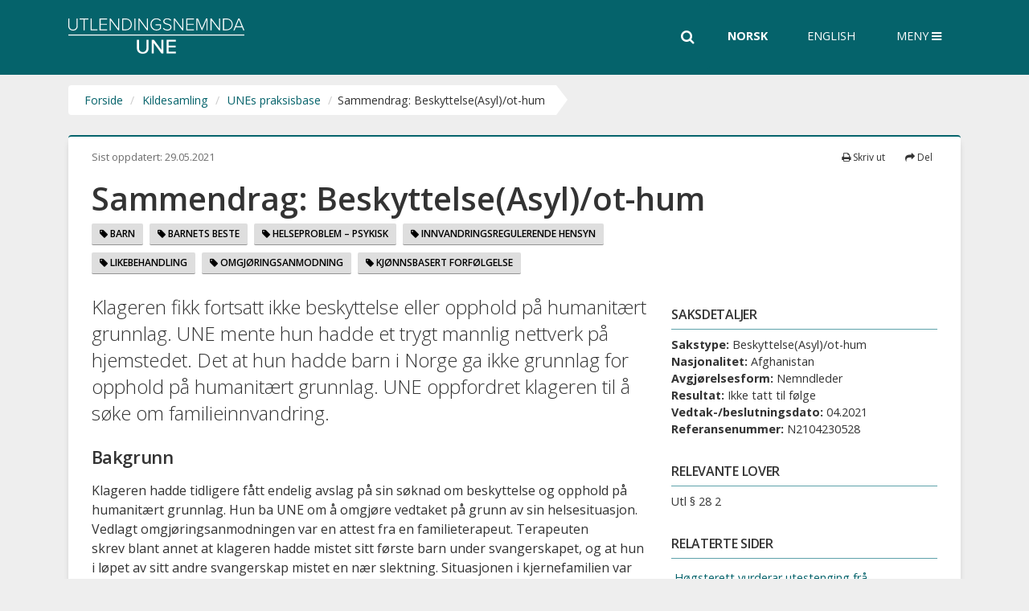

--- FILE ---
content_type: text/html; charset=utf-8
request_url: https://www.une.no/kildesamling/praksisbase-landingsside/2021/april/n2104230528/
body_size: 11222
content:

<!DOCTYPE html>
<!--[if IE 8 ]>    <html class="ie8" lang="no"> <![endif]-->
<!--[if IE 9 ]>    <html class="ie9" lang="no"> <![endif]-->
<!--[if (gt IE 9)|!(IE)]><!-->
<html lang="no">
<!--<![endif]-->
<head>
    <meta charset="utf-8" />
    <meta http-equiv="X-UA-Compatible" content="IE=edge" />
    <meta name="viewport" content="width=device-width, initial-scale=1.0" />
    <!--FavIcons start-->
    <link href="/Static/dist/main.css?v=26_01_17" rel="stylesheet" />
    <link rel="shortcut icon" href="/favicon.ico" type="image/x-icon" />
    <link rel="icon" href="/favicon.ico" type="image/x-icon" />
    <link rel="apple-touch-icon" sizes="57x57" href="/Static/img/Fav/apple-touch-icon-57x57.png" />
    <link rel="apple-touch-icon" sizes="114x114" href="/Static/img/Fav/apple-touch-icon-114x114.png" />
    <link rel="apple-touch-icon" sizes="72x72" href="/Static/img/Fav/apple-touch-icon-72x72.png" />
    <link rel="apple-touch-icon" sizes="144x144" href="/Static/img/Fav/apple-touch-icon-144x144.png" />
    <link rel="apple-touch-icon" sizes="60x60" href="/Static/img/Fav/apple-touch-icon-60x60.png" />
    <link rel="apple-touch-icon" sizes="120x120" href="/Static/img/Fav/apple-touch-icon-120x120.png" />
    <link rel="apple-touch-icon" sizes="76x76" href="/Static/img/Fav/apple-touch-icon-76x76.png" />
    <link rel="apple-touch-icon" sizes="152x152" href="/apple-touch-icon.png" />
    <link rel="icon" type="image/png" href="/Static/img/Fav/favicon-192.png" sizes="192x192" />
    <link rel="icon" type="image/png" href="/Static/img/Fav/favicon-128.png" sizes="128x128" />
    <link rel="icon" type="image/png" href="/Static/img/Fav/favicon-96x96.png" sizes="96x96" />
    <link rel="icon" type="image/png" href="/Static/img/Fav/favicon-32x32.png" sizes="32x32" />
    <link rel="icon" type="image/png" href="/Static/img/Fav/favicon-16x16.png" sizes="16x16" />
    <meta name="application-name" content="Utlendingsnemnda" />
    <meta name="msapplication-TileColor" content="#FFFFFF" />
    <meta name="msapplication-TileImage" content="~/Static/img/Fav/mstile-144x144.png" />
    <meta name="msapplication-square70x70logo" content="~/Static/img/Fav/mstile-70x70.png" />
    <meta name="msapplication-square150x150logo" content="~/Static/img/Fav/mstile-150x150.png" />
    <link rel="preconnect" href="https://fonts.googleapis.com">
    <link rel="preconnect" href="https://fonts.gstatic.com" crossorigin>

    <!--FavIcons end-->

    <title>Sammendrag: Beskyttelse(Asyl)/ot-hum  - Utlendingsnemnda (UNE) </title>

    <link href="https://www.une.no/kildesamling/praksisbase-landingsside/2021/april/n2104230528/" rel="canonical" />
    

    <link href="https://fonts.googleapis.com/css2?family=Open+Sans:ital,wght@0,300;0,400;0,500;0,600;0,700;0,800;1,300;1,400;1,600&display=swap" rel="stylesheet">
    <link href="//maxcdn.bootstrapcdn.com/font-awesome/4.6.3/css/font-awesome.min.css" rel="stylesheet" integrity="sha384-T8Gy5hrqNKT+hzMclPo118YTQO6cYprQmhrYwIiQ/3axmI1hQomh7Ud2hPOy8SP1" crossorigin="anonymous">


    

    

    <!-- Google Tag Manager -->
    <script>
    (function(w,d,s,l,i){w[l]=w[l]||[];w[l].push({'gtm.start':
    new Date().getTime(),event:'gtm.js'});var f=d.getElementsByTagName(s)[0],
    j=d.createElement(s),dl=l!='dataLayer'?'&l='+l:'';j.async=true;j.src=
    'https://www.googletagmanager.com/gtm.js?id='+i+dl+ '&gtm_auth=nAFv2MUUc8py6xT-YiwEdw&gtm_preview=env-2&gtm_cookies_win=x';f.parentNode.insertBefore(j,f);
        })(window, document, 'script', 'dataLayer', 'GTM-K8PS7S');
    </script>
    <!-- End Google Tag Manager -->
    
    

    <!-- Google tag (gtag.js) -->
    <script async src="https://www.googletagmanager.com/gtag/js?id=G-0CCX5PVC05"></script>
    <script>
        window.dataLayer = window.dataLayer || [];
        function gtag(){dataLayer.push(arguments);}
        gtag('js', new Date());

        gtag('config', "G-0CCX5PVC05");
    </script>
</head>
<body class="casesummarypage">
    <noscript>
        <div class="container">
            <div class="alert alert-warning" role="alert">
                <h1><small>Har du skrudd av JavaScript i nettleseren din? For at www.une.no skal fungere best mulig, må du skru på JavaScript.</small></h1>
            </div>
        </div>
    </noscript>

    

    

    

<div id="une">



<header class="header-wrapper ">

    <div class="hiddenShortcuts hidden-sm">
        <div>
            <a href="#une-content" tabindex="1">Innhold</a>
        </div>
    </div>

    <input tabindex="-1" type="checkbox" class="une-menu-state" aria-hidden="true" aria-label="menu-state" id="une-menu-state" />

    <div class="container">

        <div class="une-header-main">
            <div class="une-header-inner">

                <div class="une-logo">
                    <a href="/">

                        <div class="text-logo sr-only">
                            <div class="text-logo-h1">Utlendingsnemnda</div>
                            <div class="text-logo-abbr">UNE</div>
                        </div>
                    </a>
                </div>

                    <form role="search" id="header_search_form" aria-label="Hovedsøk" action="/sok/" method="get" class="input-group">
                        <div>
                            <label for="search" class="sr-only">Søk i hele nettsiden</label>
                            <input name="q" style="display:none;" id="search" type="text" class="form-control header-search" placeholder="Skriv søkeord" />
                            <span class="input-group-btn full-height-buttons">
                                <button type="button" id="header_search_toggle" class="btn btn-default header-search-toggle" title="Søk">
                                    <span class="sr-only">Søk</span><i class="fa fa-search" aria-hidden="true"></i>
                                </button>
                            </span>
                        </div>
                    </form>

                <div class="hidden-xs full-height-buttons" style="z-index: 10">
                    

    <ul class="list-inline language-buttons">
                <li class="active">
                    Norsk
                </li>
                <li>
                    <a href="/en/sources/praksisbase-landingsside/2021/april/n2104230528/">English</a>
                </li>
    </ul>

                </div>

                <nav class="une-menu-trigger full-height-buttons" aria-label="Hovedmeny">

                    <button type="button" aria-controls="une-menu" Søk class="open-menu" aria-expanded="false">
                        <span class="une-menu-label une-menu-label-open">Meny <i class="fa fa-bars" aria-hidden="true"></i></span>
                        <span class="une-menu-label une-menu-label-close">Lukk <i class="fa fa-times" aria-hidden="true"></i></span>
                    </button>

                </nav>
            </div>
        </div>
    </div>

    <div id="une-menu" class="une-menu" aria-hidden="true">
        <div class="une-menu-outer-container container">
            <div class="une-menu-inner-container ">
                <div class="visible-xs">
                    

    <ul class="list-inline language-buttons">
                <li class="active">
                    Norsk
                </li>
                <li>
                    <a href="/en/sources/praksisbase-landingsside/2021/april/n2104230528/">English</a>
                </li>
    </ul>

                </div>

                    <ul aria-label="Hovedmeny">
                            <li class="menu-toplevel-bullet  ">
                                <div class="menu-toplevel-container">

                                        <a class="" style="" href="/ventetider/">
                                                        <div class="menu-toplevel-item-with-icon">
                <img class="hidden-xs" src="/globalassets/ikoner/gronn-66-px/gronn_saksbehandlingstider.png" aria-hidden="true" alt="navigation-icon" /><span class="title">Ventetider</span>
            </div>

                                        </a>
                                </div>
                                <div class="menu-sublevel-container">
                                </div>

                            </li>
                            <li class="menu-toplevel-bullet  ">
                                <div class="menu-toplevel-container">

                                        <a class=""
                               style=""
                               href="/saken-din/">
                                                        <div class="menu-toplevel-item-with-icon">
                <img class="hidden-xs" src="/globalassets/ikoner/gronn-66-px/gronn_saksbehandling-i-une.png" aria-hidden="true" alt="navigation-icon" /><span class="title">Saken din</span>
            </div>

                                        </a>
                                        <button type="button" class="btn btn-link mobile-arrow-toggle" aria-expanded="false">
                                            <span class="sr-only">Utvid undermeny</span>
                                            <i class="fa fa-chevron-down" aria-hidden="true"></i>
                                        </button>
                                </div>
                                <div class="menu-sublevel-container">
                                        <ul>
                                                <li>

                                                    <a class="" href="/saken-din/saksbehandling/">
                                                        Saksbehandlingen i tre steg
                                                    </a>
                                                </li>
                                                <li>

                                                    <a class="" href="/saken-din/til-deg-som-har-sak-i-une/">
                                                        Til deg som har sak i UNE
                                                    </a>
                                                </li>
                                                <li>

                                                    <a class="" href="/saken-din/hvilke-saker-blir-behandlet-i-nemndmote/">
                                                        Saker i nemndm&#xF8;te
                                                    </a>
                                                </li>
                                                <li>

                                                    <a class="" href="/saken-din/omgjoringsanmodning/">
                                                        Uenig i UNEs vedtak?
                                                    </a>
                                                </li>
                                                <li>

                                                    <a class="" href="/saken-din/har-du-fatt-beskjed-om-aa-reise-fra-norge/">
                                                        Skal du reise fra Norge?
                                                    </a>
                                                </li>
                                                <li>

                                                    <a class="" href="/saken-din/skjemaer/">
                                                        Skjemaer
                                                    </a>
                                                </li>
                                                <li>

                                                    <a class="" href="/saken-din/dine-personopplysninger/">
                                                        Behandling av personopplysninger
                                                    </a>
                                                </li>
                                                <li>

                                                    <a class="" href="/saken-din/saksforberedende-samtale/">
                                                        Saksforberedende samtale
                                                    </a>
                                                </li>
                                        </ul>
                                </div>

                            </li>
                            <li class="menu-toplevel-bullet  ">
                                <div class="menu-toplevel-container">

                                        <a class=""
                               style=""
                               href="/nemndmote/">
                                                        <div class="menu-toplevel-item-with-icon">
                <img class="hidden-xs" src="/globalassets/ikoner/gronn-66-px/gronn_nemndmote.png" aria-hidden="true" alt="navigation-icon" /><span class="title">Nemndm&#xF8;te</span>
            </div>

                                        </a>
                                        <button type="button" class="btn btn-link mobile-arrow-toggle" aria-expanded="false">
                                            <span class="sr-only">Utvid undermeny</span>
                                            <i class="fa fa-chevron-down" aria-hidden="true"></i>
                                        </button>
                                </div>
                                <div class="menu-sublevel-container">
                                        <ul>
                                                <li>

                                                    <a class="" href="/nemndmote/du-som-skal-i-nemdmote/">
                                                        Du som skal i et nemndm&#xF8;te
                                                    </a>
                                                </li>
                                                <li>

                                                    <a class="" href="/nemndmote/for-advokater/">
                                                        For fullmektigar og advokatar
                                                    </a>
                                                </li>
                                                <li>

                                                    <a class="" href="/nemndmote/for-nemndmedlemmer/">
                                                        For nemndmedlemmer
                                                    </a>
                                                </li>
                                                <li>

                                                    <a class="" href="/nemndmote/for-tolker/">
                                                        For tolker
                                                    </a>
                                                </li>
                                                <li>

                                                    <a class="" href="/nemndmote/for-barn/">
                                                        Barn som skal i nemndm&#xF8;te
                                                    </a>
                                                </li>
                                                <li>

                                                    <a class="" href="/nemndmote/for-representanter-og-verger/">
                                                        For representanter og verger
                                                    </a>
                                                </li>
                                        </ul>
                                </div>

                            </li>
                            <li class="menu-toplevel-bullet  ">
                                <div class="menu-toplevel-container">

                                        <a class=""
                               style=""
                               href="/sakstyper/">
                                                        <div class="menu-toplevel-item-with-icon">
                <img class="hidden-xs" src="/globalassets/ikoner/gronn-66-px/gronn_sakstyper-og-asylland.png" aria-hidden="true" alt="navigation-icon" /><span class="title">Sakstyper og asylland</span>
            </div>

                                        </a>
                                        <button type="button" class="btn btn-link mobile-arrow-toggle" aria-expanded="false">
                                            <span class="sr-only">Utvid undermeny</span>
                                            <i class="fa fa-chevron-down" aria-hidden="true"></i>
                                        </button>
                                </div>
                                <div class="menu-sublevel-container">
                                        <ul>
                                                <li>

                                                    <a class="" href="/sakstyper/familieinnvandring/">
                                                        Familieinnvandring
                                                    </a>
                                                </li>
                                                <li>

                                                    <a class="" href="/sakstyper/utvisning/">
                                                        Utvisning
                                                    </a>
                                                </li>
                                                <li>

                                                    <a class="" href="/sakstyper/norsk-statsborgerskap/">
                                                        Statsborgerskap
                                                    </a>
                                                </li>
                                                <li>

                                                    <a class="" href="/sakstyper/tilbakekall/">
                                                        Tilbakekall- og opph&#xF8;rssaker
                                                    </a>
                                                </li>
                                                <li>

                                                    <a class="" href="/sakstyper/eos-saker/">
                                                        E&#xD8;S-saker
                                                    </a>
                                                </li>
                                                <li>

                                                    <a class="" href="/sakstyper/dublinsaker/">
                                                        Dublin-saker
                                                    </a>
                                                </li>
                                                <li>

                                                    <a class="" href="/sakstyper/arbeidstillatelse/">
                                                        Arbeidssaker
                                                    </a>
                                                </li>
                                                <li>

                                                    <a class="" href="/sakstyper/Utlendingspass-og-reisebevis/">
                                                        Utlendingspass og reisebevis
                                                    </a>
                                                </li>
                                                <li>

                                                    <a class="" href="/sakstyper/studietillatelse/">
                                                        Studiesaker
                                                    </a>
                                                </li>
                                                <li>

                                                    <a class="" href="/sakstyper/beskyttelseasyl/">
                                                        Beskyttelse/asyl
                                                    </a>
                                                </li>
                                                <li>

                                                    <a class="" href="/sakstyper/beskyttelseasyl/praksis-i-asylsaker-fra-afghanistan/">
                                                        Afghanistan
                                                    </a>
                                                </li>
                                                <li>

                                                    <a class="" href="/sakstyper/beskyttelseasyl/eritrea/">
                                                        Eritrea
                                                    </a>
                                                </li>
                                                <li>

                                                    <a class="" href="/sakstyper/beskyttelseasyl/ukraina/">
                                                        Ukraina
                                                    </a>
                                                </li>
                                                <li>

                                                    <a class="" href="/sakstyper/beskyttelseasyl/somalia/">
                                                        Somalia
                                                    </a>
                                                </li>
                                                <li>

                                                    <a class="" href="/sakstyper/beskyttelseasyl/etiopia/">
                                                        Etiopia
                                                    </a>
                                                </li>
                                                <li>

                                                    <a class="" href="/sakstyper/beskyttelseasyl/iran/">
                                                        Iran
                                                    </a>
                                                </li>
                                                <li>

                                                    <a class="" href="/sakstyper/beskyttelseasyl/returstopp/">
                                                        Returstopp
                                                    </a>
                                                </li>
                                                <li>

                                                    <a class="" href="/sakstyper/beskyttelseasyl/konvertitter/">
                                                        Konvertittsaker
                                                    </a>
                                                </li>
                                        </ul>
                                </div>

                            </li>
                            <li class="menu-toplevel-bullet  is-opened">
                                <div class="menu-toplevel-container">

                                        <a class=" menu-selected "
                               style="font-weight: 600;"
                               href="/kildesamling/">
                                                        <div class="menu-toplevel-item-with-icon">
                <img class="hidden-xs" src="/globalassets/ikoner/gronn-66-px/gronn_ressurssider.png" aria-hidden="true" alt="navigation-icon" /><span class="title">Kildesamling</span>
            </div>

                                        </a>
                                        <button type="button" class="btn btn-link mobile-arrow-toggle" aria-expanded="false">
                                            <span class="sr-only">Utvid undermeny</span>
                                            <i class="fa fa-chevron-down" aria-hidden="true"></i>
                                        </button>
                                </div>
                                <div class="menu-sublevel-container">
                                        <ul>
                                                <li>

                                                    <a class="" href="/kildesamling/praksisnotater/">
                                                        Gjeldende praksisnotater
                                                    </a>
                                                </li>
                                                <li>

                                                    <a class="" href="/kildesamling/andre-praksisbeskrivelser/">
                                                        Andre praksisbeskrivelser
                                                    </a>
                                                </li>
                                                <li>

                                                    <a class="" href="/kildesamling/interne-retningslinjer/">
                                                        Interne retningslinjer
                                                    </a>
                                                </li>
                                                <li>

                                                    <a class="" href="/kildesamling/Rutineskildringar/">
                                                        Rutineskildringar
                                                    </a>
                                                </li>
                                                <li>

                                                    <a class="" href="/kildesamling/Faglege-rettleiingar/">
                                                        Faglege rettleiingar
                                                    </a>
                                                </li>
                                                <li>

                                                    <a class="" href="/kildesamling/stornemndavgjorelser/">
                                                        Stornemndavgj&#xF8;relser
                                                    </a>
                                                </li>
                                                <li>

                                                    <a class="" href="/kildesamling/horingsuttalelser/">
                                                        H&#xF8;ringsuttalelser
                                                    </a>
                                                </li>
                                                <li>

                                                    <a class="" href="/kildesamling/praksisbase-landingsside/">
                                                        Om UNEs praksisbase
                                                    </a>
                                                </li>
                                                <li>

                                                    <a class="" href="/kildesamling/praksisbase-landingsside/sok-praksisbasen/">
                                                        S&#xF8;k i praksisbasen
                                                    </a>
                                                </li>
                                                <li>

                                                    <a class="" href="/kildesamling/fagartikler/">
                                                        Fagartikler
                                                    </a>
                                                </li>
                                                <li>

                                                    <a class="" href="/kildesamling/unepodden/">
                                                        UNEpodden
                                                    </a>
                                                </li>
                                        </ul>
                                </div>

                            </li>
                            <li class="menu-toplevel-bullet  ">
                                <div class="menu-toplevel-container">

                                        <a class=""
                               style=""
                               href="/om-une/">
                                                        <div class="menu-toplevel-item-with-icon">
                <img class="hidden-xs" src="/globalassets/ikoner/gronn/gronn_om-une-v1.png" aria-hidden="true" alt="navigation-icon" /><span class="title">Om UNE</span>
            </div>

                                        </a>
                                        <button type="button" class="btn btn-link mobile-arrow-toggle" aria-expanded="false">
                                            <span class="sr-only">Utvid undermeny</span>
                                            <i class="fa fa-chevron-down" aria-hidden="true"></i>
                                        </button>
                                </div>
                                <div class="menu-sublevel-container">
                                        <ul>
                                                <li>

                                                    <a class="" href="/om-une/dette-er-une/">
                                                        Dette er Utlendingsnemnda
                                                    </a>
                                                </li>
                                                <li>

                                                    <a class="" href="/om-une/kontakt-une/">
                                                        Kontakt UNE
                                                    </a>
                                                </li>
                                                <li>

                                                    <a class="" href="/om-une/unes-ledelse/">
                                                        Slik er UNE organisert
                                                    </a>
                                                </li>
                                                <li>

                                                    <a class="" href="/om-une/serviceerklaring/">
                                                        S&#xF8;rviserkl&#xE6;ring
                                                    </a>
                                                </li>
                                                <li>

                                                    <a class="" href="/om-une/presse/">
                                                        For pressen
                                                    </a>
                                                </li>
                                                <li>

                                                    <a class="" href="/om-une/jobbe-i-une/">
                                                        Jobbe i UNE?
                                                    </a>
                                                </li>
                                                <li>

                                                    <a class="" href="/om-une/virksomhetsstyring/">
                                                        Tildelingsbrev og &#xE5;rsrapporter
                                                    </a>
                                                </li>
                                        </ul>
                                </div>

                            </li>
                            <li class="menu-toplevel-bullet  ">
                                <div class="menu-toplevel-container">

                                        <a class="" style="" href="/sporsmal-og-svar/">
                                                        <div class="menu-toplevel-item-with-icon">
                <img class="hidden-xs" src="/globalassets/ikoner/gronn/gronn_ofte-stilte-sporsmal.png" aria-hidden="true" alt="navigation-icon" /><span class="title">Sp&#xF8;rsm&#xE5;l og svar</span>
            </div>

                                        </a>
                                </div>
                                <div class="menu-sublevel-container">
                                </div>

                            </li>
                            <li class="menu-toplevel-bullet  ">
                                <div class="menu-toplevel-container">

                                        <a class="" style="" href="/aktuelt/">
                                                        <div class="menu-toplevel-item-with-icon">
                <img class="hidden-xs" src="/globalassets/ikoner/gronn/gronn_aktuelt.png" aria-hidden="true" alt="navigation-icon" /><span class="title">Aktuelt</span>
            </div>

                                        </a>
                                </div>
                                <div class="menu-sublevel-container">
                                </div>

                            </li>
                            <li class="menu-toplevel-bullet  ">
                                <div class="menu-toplevel-container">

                                        <a class="" style="" href="/statistikk/">
                                                        <div class="menu-toplevel-item-with-icon">
                <img class="hidden-xs" src="/globalassets/ikoner/gronn/gronn_statistikk.png" aria-hidden="true" alt="navigation-icon" /><span class="title">Statistikk</span>
            </div>

                                        </a>
                                </div>
                                <div class="menu-sublevel-container">
                                </div>

                            </li>
                            <li class="menu-toplevel-bullet  ">
                                <div class="menu-toplevel-container">

                                        <a class=""
                               style=""
                               href="/ung/">
                                                        <div class="menu-toplevel-item-with-icon">
                <img class="hidden-xs" src="/globalassets/aktuelt/bildebank/landingsside-barn/barnogunge.png" aria-hidden="true" alt="navigation-icon" /><span class="title">For barn og unge</span>
            </div>

                                        </a>
                                        <button type="button" class="btn btn-link mobile-arrow-toggle" aria-expanded="false">
                                            <span class="sr-only">Utvid undermeny</span>
                                            <i class="fa fa-chevron-down" aria-hidden="true"></i>
                                        </button>
                                </div>
                                <div class="menu-sublevel-container">
                                        <ul>
                                                <li>

                                                    <a class="" href="/ung/hvem-far-bo-i-norge/">
                                                        Hvem f&#xE5;r bo i Norge?
                                                    </a>
                                                </li>
                                                <li>

                                                    <a class="" href="/ung/foreldre-som-ikke-far-bo-i-norge/">
                                                        Foreldre som ikke f&#xE5;r bo i Norge
                                                    </a>
                                                </li>
                                                <li>

                                                    <a class="" href="/ung/hvordan-kan-barn-bli-hort/">
                                                        Alle barn har rett til &#xE5; bli h&#xF8;rt
                                                    </a>
                                                </li>
                                                <li>

                                                    <a class="" href="/ung/for-barn/">
                                                        Barn som skal i nemndm&#xF8;te
                                                    </a>
                                                </li>
                                                <li>

                                                    <a class="" href="/ung/FAQ-barn/">
                                                        Sp&#xF8;rsm&#xE5;l og svar
                                                    </a>
                                                </li>
                                                <li>

                                                    <a class="" href="/ung/undervisningssider/">
                                                        For l&#xE6;rere og veiledere
                                                    </a>
                                                </li>
                                        </ul>
                                </div>

                            </li>
                    </ul>
            </div>
        </div>
    </div>

</header>

<div class="mega-overlay"></div>




<nav aria-label="Brødsmulesti" class="une-breadcrumbs">
    <div class="container">
        <ol class="breadcrumbs my-0">
				        <li>
	           <span dir="ltr"><a href="/">Forside</a></span> 
	        </li>
	        <li>
	           <span dir="ltr"><a href="/kildesamling/">Kildesamling</a></span> 
	        </li>
	        <li>
	           <span dir="ltr"><a href="/kildesamling/praksisbase-landingsside/">UNEs praksisbase</a></span> 
	        </li>
	        <li>
	            <span dir="ltr">
	                Sammendrag: Beskyttelse(Asyl)/ot-hum
	            </span>
	        </li>

            <li class="arrow-right"></li>
        </ol>
    </div>
</nav>


    <main class="une-body" id="une-content" tabindex="-1">
        
<div class="container case-summary-page" id ="summary-page">
    <div class="white-box">

        

<div class="row">
    <div class="col-xs-8 date">
            <div class="last-updated">
                Sist oppdatert:
                <span class="hidden-print">29.05.2021</span>
                <span class="visible-print-inline">29.05.2021</span>
            </div>
    </div>
    <div class="col-xs-4">
        <div class="pull-right hidden-print">
            <ul class="sharePrintLanguage">
                    <li class="print hidden-xs">
                        <button type="button" class="btn-clean" onClick="javascript:if(window.print)window.print()" data-print-page title="Skriv ut">
                            <i class="fa fa-print" aria-hidden="true"></i> Skriv ut
                        </button>
                    </li>
                    <li class="share">
                        <button type="button" id="sharing" class="btn-clean" aria-controls="share-media-list" aria-expanded="false" data-toggle="popover" data-trigger="focus" title="Del" data-placement="bottom">
                            <i class="fa fa-share" aria-hidden="true"></i> Del
                        </button>
                        <ul id="share-media-list" class="some-list hidden" aria-label="Del siden" aria-hidden="true">
                            <li>
                                <a href="mailto:?subject=Tips%20fra%20une.no&amp;body=https://www.une.no/kildesamling/praksisbase-landingsside/2021/april/n2104230528/" class="email">
                                    <i class="fa fa-envelope" aria-hidden="true"></i> Epost
                                </a>
                            </li>
                            <li>
                                <a href="https://www.facebook.com/sharer.php?u=https://www.une.no/kildesamling/praksisbase-landingsside/2021/april/n2104230528/" class="facebook"><i class="fa fa-facebook" aria-hidden="true"></i> Facebook</a>
                            </li>
                            <li>
                                <a href="https://twitter.com/share?url=https://www.une.no/kildesamling/praksisbase-landingsside/2021/april/n2104230528/" class="twitter"><i class="fa fa-twitter" aria-hidden="true"></i> Twitter</a>
                            </li>
                            <li>
                                <a href="https://www.linkedin.com/shareArticle?mini=true&amp;url=https://www.une.no/kildesamling/praksisbase-landingsside/2021/april/n2104230528/" class="linkedin"><i class="fa fa-linkedin" aria-hidden="true"></i> LinkedIn</a>
                            </li>
                        </ul>
                    </li>
            </ul>
        </div>
    </div>
</div>


        <div class="mb-2">
                        <h1 class="mt-1"  dir="ltr">
                Sammendrag: Beskyttelse(Asyl)/ot-hum
            </h1>

        </div>


        
        <div class="row">
            <div class="col-md-8 main-content">
                    <div class="topics">

                                    <a class="tag" href="/kildesamling/praksisbase-landingsside/sok-praksisbasen/?ke=5851">
                                        <i class="fa fa-tag " aria-hidden="true"></i>
                                        Barn
                                    </a>
                                    <a class="tag" href="/kildesamling/praksisbase-landingsside/sok-praksisbasen/?ke=5773">
                                        <i class="fa fa-tag " aria-hidden="true"></i>
                                        Barnets beste
                                    </a>
                                    <a class="tag" href="/kildesamling/praksisbase-landingsside/sok-praksisbasen/?ke=5844">
                                        <i class="fa fa-tag " aria-hidden="true"></i>
                                        Helseproblem &#x2013; psykisk
                                    </a>
                                    <a class="tag" href="/kildesamling/praksisbase-landingsside/sok-praksisbasen/?ke=5772">
                                        <i class="fa fa-tag " aria-hidden="true"></i>
                                        Innvandringsregulerende hensyn
                                    </a>
                                    <a class="tag" href="/kildesamling/praksisbase-landingsside/sok-praksisbasen/?ke=11097">
                                        <i class="fa fa-tag " aria-hidden="true"></i>
                                        Likebehandling
                                    </a>
                                    <a class="tag" href="/kildesamling/praksisbase-landingsside/sok-praksisbasen/?ke=5770">
                                        <i class="fa fa-tag " aria-hidden="true"></i>
                                        Omgj&#xF8;ringsanmodning
                                    </a>
                                    <a class="tag" href="/kildesamling/praksisbase-landingsside/sok-praksisbasen/?ke=6059">
                                        <i class="fa fa-tag " aria-hidden="true"></i>
                                        Kj&#xF8;nnsbasert forf&#xF8;lgelse
                                    </a>
                    </div>
            </div>

        </div>

        <div class="row summary-content">
            <div class="col-md-8 main-content">

                    <p class="article-ingress lead">
                        Klageren fikk fortsatt ikke beskyttelse eller opphold p&#xE5; humanit&#xE6;rt grunnlag. UNE mente hun hadde et trygt mannlig nettverk p&#xE5; hjemstedet. Det at hun hadde barn i Norge ga ikke grunnlag for opphold p&#xE5; humanit&#xE6;rt grunnlag. UNE oppfordret klageren til &#xE5; s&#xF8;ke om familieinnvandring.
                    </p>
                
                <div >
                    <div>
<h2>Bakgrunn</h2>
</div>
<div>Klageren hadde tidligere f&aring;tt endelig avslag p&aring; sin s&oslash;knad om beskyttelse og opphold p&aring; humanit&aelig;rt grunnlag. Hun ba UNE om &aring; omgj&oslash;re vedtaket p&aring; grunn av sin helsesituasjon. Vedlagt omgj&oslash;ringsanmodningen var en attest fra en familieterapeut. Terapeuten skrev&nbsp;blant annet at klageren hadde mistet sitt f&oslash;rste barn under svangerskapet, og at hun i l&oslash;pet av sitt andre svangerskap mistet en n&aelig;r slektning. Situasjonen i kjernefamilien var god, men terapeuten var bekymret for klagerens psykiske helse. Hun mente klageren hadde behov for langvarig terapi, og at familien ville trenge tett veiledning. Vedlagt l&aring; ogs&aring; kopi av klagerens tazkera og pass.</div>
<div>&nbsp;</div>
<div>
<h2>UNEs vurdering og konklusjon</h2>
</div>
<div>UNE mente klageren fortsatt ikke hadde behov for beskyttelse i Norge. Klageren hadde tidligere&nbsp;forklart at hun m&aring;tte flykte fra hjemlandet fordi onkelen ville tvangsgifte henne. UNE skrev blant annet at de fremlagte kopiene av tazkera og pass underbygget UNEs vurdering av at klageren hadde&nbsp;et trygt mannlig nettverk i Afghanistan. UNE viser til at tazkeraen klageren hadde klart &aring; fremskaffe, bygget p&aring; opplysningene i farens tazkera. UNE la til grunn at&nbsp;klageren ikke ville f&aring;tt tilgang p&aring; farens tazkera dersom hun faktisk var i en &aelig;resrelatert konflikt med familien. Ogs&aring; klagerens informasjon om at hun hadde v&aelig;rt i kontakt med familien i forbindelse med morens sykeleie og senere d&oslash;d, underbygget vurderingen av at hun b&aring;de hadde kontakt med&nbsp;og et trygt nettverk i dem.</div>
<div>&nbsp;</div>
<div>UNE viste videre til at helseproblemer som utgangspunkt ikke gir grunnlag for en oppholdstillatelse i Norge. Klagerens helsesituasjon tilsa ikke at det forel&aring; sterke menneskelige hensyn i saken.</div>
<div>&nbsp;</div>
<div>UNE mente det var til barnets beste om moren fikk opphold i Norge. Dette var likevel ikke avgj&oslash;rende. UNE&nbsp;viste blant annet til at det er reglene om familieinnvandring som regulerer n&aring;r oppholdstillatelse kan gis i de tilfellene der familie er den eneste eller viktigste tilknytningen en utlending har til Norge. Dette g&aring;r klart frem av utlendingslovens forarbeider, se Ot.prp. nr. 75 (2006-2007) s. 158. Denne forst&aring;elsen av loven bidrar til at utlendinger ikke omg&aring;r regler om familieinnvandring ved &aring; s&oslash;ke om beskyttelse (asyl). Det sikrer ogs&aring; likebehandling av slike saker at de samme vilk&aring;rene gjelder for alle som &oslash;nsker familieinnvandring.</div>
<div>&nbsp;</div>
<div>UNE bemerket at en s&oslash;knad om familieinnvandring som hovedregel m&aring; sendes fra en norsk utenriksstasjon, og at s&oslash;keren ikke kan reise til Norge f&oslash;r tillatelsen er gitt. UNE viste til at UDI kunne vurdere om klageren likevel kunne sende s&oslash;knaden fra Norge. UNE mente at det ikke var i strid med retten til respekt for familieliv (EMK artikkel 8) &aring; henvise klageren til &aring; s&oslash;ke om familieinnvandring. Etter en helhetsvurdering mente UNE at det ikke forel&aring; sterke menneskelige hensyn i utlendingslovens forstand.</div>
<div>&nbsp;</div>
                </div>
                
                

                    <div class="case-links">
                        <h2 class="h3 mb-0">Relevante lenker for sammendraget</h2>
                        <ul class="list-unstyled">
                                <li>
                                    <a href="https://lovdata.no/dokument/NL/lov/2008-05-15-35">Lovdata - utlendingsloven</a>
                                </li>
                        </ul>
                    </div>

            </div>

            <div class="col-md-4">

                <div class="right-menu" aria-label="fakta">
                    
                    <div class="right-menu-wrapper collapsable">
                        
                        <div class="collapse-button visible-sm-block visible-xs-block hidden-lg">
                            <h2>
                                <button role="button" class="collapsed" data-toggle="collapse" aria-expanded="false" data-target="#info-collapse" href="#info-collapse">
                                    <i class="fa fa-chevron-right" aria-hidden="true"></i>
                                    Vis saksdetaljer
                                </button>
                            </h2>
                        </div>

                        <div class="collapse" id="info-collapse" aria-expanded="false">
                            <div class="collapse-content">

                                <h2 class="h5-right-menu">Saksdetaljer</h2>
                                <ul class="list-unstyled right-menu-entry-wrapper">
                                    <li><strong>Sakstype:</strong> Beskyttelse(Asyl)/ot-hum</li>
                                    <li><strong>Nasjonalitet:</strong> Afghanistan</li>
                                    <li><strong>Avgjørelsesform:</strong> Nemndleder</li>
                                    <li><strong>Resultat:</strong> Ikke tatt til f&#xF8;lge</li>
                                    <li><strong>Vedtak-/beslutningsdato:</strong> 04.2021</li>
                                    <li><strong>Referansenummer:</strong> N2104230528</li>
                                </ul>

                                    <div class="right-menu-entry-wrapper">
                                        <h3 class="h5-right-menu">Relevante lover</h3>
                                            <div>Utl &#xA7; 28 2</div>
                                    </div>


                                    <div class="right-menu-entry-wrapper">
                                        <h2 class="h5-right-menu">Relaterte sider</h2>
                                        <ul class="nav-with-arrow">

                                                <li>
                                                    <a class="internal" href="/aktuelt/arkiv/2023/hogsterett-vurderer-utestenging2/">
                                                        <i class="fa fa-chevron-right" aria-hidden="true"></i>

                                                        H&#xF8;gsterett vurderar utestenging fr&#xE5; flyktningstatus
                                                    </a>
                                                </li>
                                                <li>
                                                    <a class="internal" href="/sakstyper/beskyttelseasyl/">
                                                        <i class="fa fa-chevron-right" aria-hidden="true"></i>

                                                        Beskyttelse/asyl
                                                    </a>
                                                </li>
                                                <li>
                                                    <a class="internal" href="/sakstyper/beskyttelseasyl/praksis-i-asylsaker-fra-afghanistan/">
                                                        <i class="fa fa-chevron-right" aria-hidden="true"></i>

                                                        Afghanistan
                                                    </a>
                                                </li>
                                                <li>
                                                    <a class="internal" href="/aktuelt/arkiv/2022/barnets-beste-veier-ikke-alltid-tyngst/">
                                                        <i class="fa fa-chevron-right" aria-hidden="true"></i>

                                                        Barnets beste veier ikke alltid tyngst
                                                    </a>
                                                </li>


                                        </ul>
                                    </div>
                                    <div class="right-menu-entry-wrapper summary-external-links">
                                        <h2 class="h5-right-menu">Eksterne lenker</h2>
                                        <ul class="nav-with-arrow">

                                                <li>
                                                    <a class="external" href="https://lovdata.no/dokument/NL/lov/2008-05-15-35?q=utlendingsloven">

                                                        <i class="fa fa-external-link" aria-hidden="true"></i>

                                                        Utlendingsloven
                                                    </a>
                                                </li>
                                                <li>
                                                    <a class="external" href="https://lovdata.no/dokument/SF/forskrift/2009-10-15-1286">

                                                        <i class="fa fa-external-link" aria-hidden="true"></i>

                                                        Utlendingsforskriften
                                                    </a>
                                                </li>


                                        </ul>
                                    </div>

                            </div>
                        </div>

                    </div>

                    </div>
                </div>
        </div>
    </div>
</div>
        

<section class="une-feedback-wrapper mb-1 hidden-print">
    <div class="container">
        <div class="une-feedback-inner">
            <div class="une-feedback-questions">
                <h2 class="mt-0" id="feedback-question">Var dette sammendraget nyttig?</h2>
                <button class="btn btn-primary une-feedback-yes" type="button">
Ja                </button>
                <button class="btn btn-primary une-feedback-no" type="button">
Nei                </button>
            </div>
    
            <form id="une-feedback-form-no" class="une-feedback-form-no" style="display: none" action="/kildesamling/praksisbase-landingsside/2021/april/n2104230528/" method="post">
                <div class="row">
                    <div class="col-lg-8">
                        

                        <label for="feedback-text-no">
                            Hvorfor var det ikke nyttig? Din tilbakemelding gj&#xF8;r at vi kan skrive bedre sammendrag.
                        </label>
                        <br/>
                        <div>
                            <textarea class="form-control" rows="2" cols="50" id="feedback-text-no" placeholder=""></textarea>
                            <input aria-label="alt" type="text" name="feed-c" class="feed-c feed-x" tabindex="-1" autocomplete="off" />
                        </div>
                        <div>                                
                            <input class="btn btn-primary send-feedback" type="submit" value="Send inn" />
                            <input class="btn btn-default une-feedback-cancel" type="button" value="Avbryt" />
                        </div>
                    </div>
                </div>
            <input name="__RequestVerificationToken" type="hidden" value="CfDJ8G0WWc7qo0JIppDwFm9goXuWVCRGjy-CWo4lhsYPSnk7k2xcoo4v2h9JzDiwidmyPrj_AQh6Y3yUSav--X1IEBSaBK0U48lqs6tmR0K7WjXpGwov42053oDu_9GrQ2g1aaWgHgM2hfJ9t5LfVf2lTD0" /></form>
            
            <form id="une-feedback-form-yes" class="une-feedback-form-yes" style="display: none" action="/kildesamling/praksisbase-landingsside/2021/april/n2104230528/" method="post">
                <div class="row">
                    <div class="col-lg-8">
                        

                        <label for="feedback-text-yes">
                            S&#xE5; bra! Skriv gjerne litt om hva som gjorde at det var nyttig. 
                        </label>
                        <br/>
                        <div>
                            <textarea class="form-control" rows="2" cols="50" id="feedback-text-yes" placeholder=""></textarea>
                            <input aria-label="alt" type="text" name="feed-c" class="feed-c feed-y" tabindex="-1" autocomplete="off" />
                        </div>
                        <div>                                
                            <input class="btn btn-primary send-feedback" type="submit" value="Send inn" />
                            <input class="btn btn-default une-feedback-cancel" type="button" value="Avbryt" />
                        </div>
                    </div>
                </div>
            <input name="__RequestVerificationToken" type="hidden" value="CfDJ8G0WWc7qo0JIppDwFm9goXuWVCRGjy-CWo4lhsYPSnk7k2xcoo4v2h9JzDiwidmyPrj_AQh6Y3yUSav--X1IEBSaBK0U48lqs6tmR0K7WjXpGwov42053oDu_9GrQ2g1aaWgHgM2hfJ9t5LfVf2lTD0" /></form>
            
            <div class="une-feedback-thanks-yes" style="display: none">
                Takk! Din tilbakemelding gj&#xF8;r at vi kan tilby en bedre praksisbase.
            </div>
            <div class="une-feedback-thanks-no" style="display: none">
                Takk! Din tilbakemelding gj&#xF8;r at vi kan tilby en bedre praksisbase.
            </div>
            <div class="une-feedback-thanks-failed" style="display: none">
                Klarte ikke å sende inn skjema, vennligst prøv igjen senere.
            </div>
        </div>
    </div>
</section>    </main>

<footer id="footer">
    <div class="container">
        <h4></h4>

        <div class="row">
            <div class="col-sm-4"><p><a href="/om-une/kontakt-une/">Kontakt UNE</a></p>
<p>Postadresse:<br />Utlendingsnemnda<br />Postboks 2108 Vika&nbsp;<br />0125 Oslo</p>
<p><a href="mailto:postmottak@une.no">postmottak@une.no</a></p>
<p>Org.nummer: 982019095</p></div>
            <div class="col-sm-4"><p><a href="/om-une/dette-er-une/">Dette er Utlendingsnemnda</a></p>
<p><a href="/om-une/om-nettstaden/">Om nettstaden</a></p>
<p><a href="/om-une/sidekart/">Nettstedskart</a></p></div>
            <div class="col-sm-4"><p><a href="/om-une/presse/">For pressen</a></p>
<p><a href="https://einnsyn.no/">eInnsyn</a></p>
<p><a href="/saken-din/dine-personopplysninger/">UNEs personvernerkl&aelig;ring</a></p>
<p><a title="uustatus.no" href="https://uustatus.no/nb/erklaringer/publisert/44c84693-fb45-46bf-9f44-552bccbb82ce">Tilgjengelighetserkl&aelig;ring</a></p></div>
        </div>
    </div>
</footer>
    <button type="button" class="btn btn-default to-the-top" title="Til toppen">
    <i class="fa fa-arrow-up" aria-hidden="true"></i>
        <span class="sr-only">Til toppen</span>
    </button>

</div>

    

    <script defer="defer" src="/Util/Find/epi-util/find.js"></script>
<script>
document.addEventListener('DOMContentLoaded',function(){if(typeof FindApi === 'function'){var api = new FindApi();api.setApplicationUrl('/');api.setServiceApiBaseUrl('/find_v2/');api.processEventFromCurrentUri();api.bindWindowEvents();api.bindAClickEvent();api.sendBufferedEvents();}})
</script>


    <script src="/Static/dist/main.js?v=26_01_17"></script>
    <script>
        document.addEventListener('DOMContentLoaded', function () {
            UNE.isEditMode(false);
        }, false);
    </script>
    <!-- Google Tag Manager (noscript) -->
    <noscript>
        <iframe src="https://www.googletagmanager.com/ns.html?id=GTM-K8PS7S&gtm_auth=nAFv2MUUc8py6xT-YiwEdw&gtm_preview=env-2&gtm_cookies_win=x"
                height="0" width="0" style="display:none;visibility:hidden"></iframe>
    </noscript>
    <!-- End Google Tag Manager (noscript) -->
</body>
</html>
